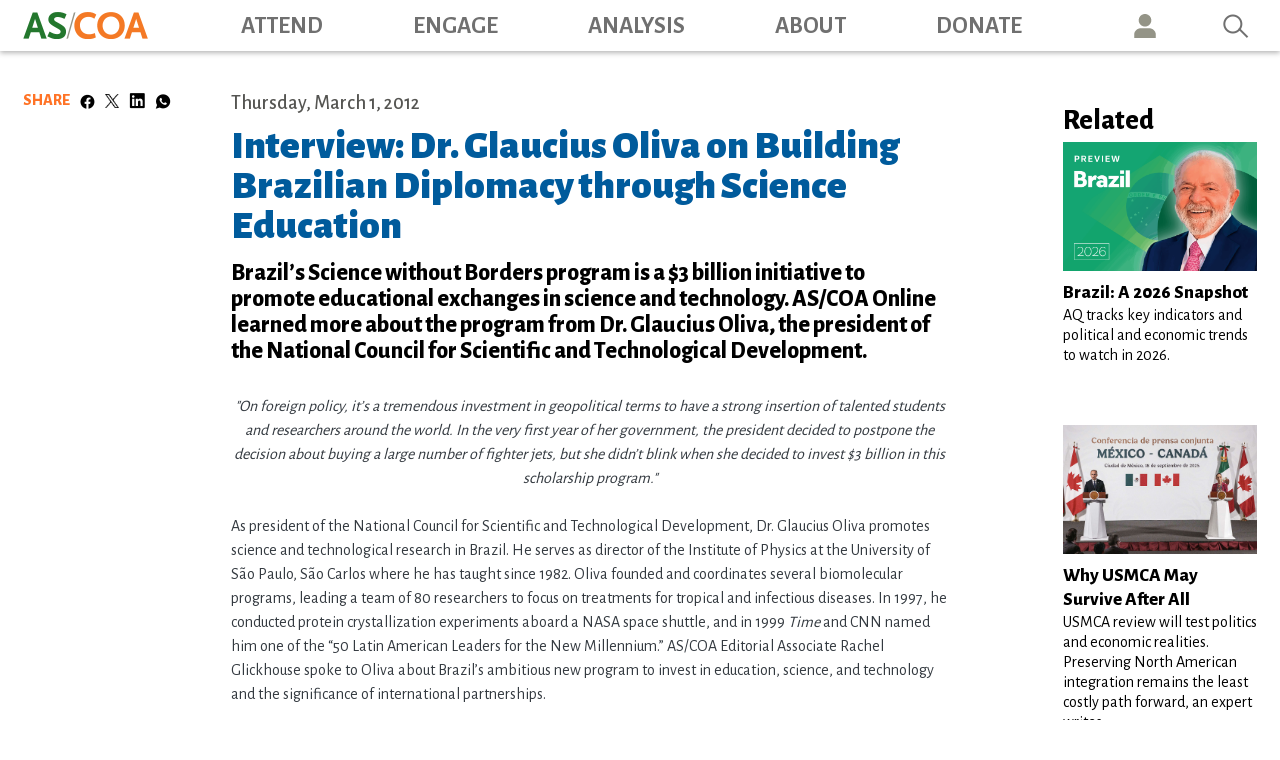

--- FILE ---
content_type: text/html; charset=UTF-8
request_url: https://www.as-coa.org/articles/interview-dr-glaucius-oliva-building-brazilian-diplomacy-through-science-education
body_size: 15329
content:
<!DOCTYPE html>
<html lang="en" dir="ltr" prefix="og: https://ogp.me/ns#">
  <head>
    <title>Interview: Dr. Glaucius Oliva on Building Brazilian Diplomacy through Science Education | AS/COA</title>
    <meta charset="utf-8" />
<meta name="description" content="Brazil’s Science without Borders program is a $3 billion initiative to promote educational exchanges in science and technology. AS/COA Online learned more about the program from Dr. Glaucius Oliva, the president of the National Council for Scientific and Technological Development." />
<link rel="canonical" href="https://www.as-coa.org/articles/interview-dr-glaucius-oliva-building-brazilian-diplomacy-through-science-education" />
<meta property="og:site_name" content="AS/COA" />
<meta property="og:type" content="article" />
<meta property="og:url" content="https://www.as-coa.org/articles/interview-dr-glaucius-oliva-building-brazilian-diplomacy-through-science-education" />
<meta property="og:title" content="Interview: Dr. Glaucius Oliva on Building Brazilian Diplomacy through Science Education" />
<meta property="og:description" content="Brazil’s Science without Borders program is a $3 billion initiative to promote educational exchanges in science and technology. AS/COA Online learned more about the program from Dr. Glaucius Oliva, the president of the National Council for Scientific and Technological Development." />
<meta property="og:image" content="https://www.as-coa.org/sites/default/files/styles/metatag_585x422/public/field/image/2012_03_glaucus_643_0.jpg.jpeg?itok=uGG6Vj_L" />
<meta name="twitter:card" content="summary_large_image" />
<meta name="twitter:title" content="Interview: Dr. Glaucius Oliva on Building Brazilian Diplomacy through Science Education" />
<meta name="twitter:description" content="Brazil’s Science without Borders program is a $3 billion initiative to promote educational exchanges in science and technology. AS/COA Online learned more about the program from Dr. Glaucius Oliva, the president of the National Council for Scientific and Technological Development." />
<meta name="twitter:image" content="https://www.as-coa.org/sites/default/files/styles/event_hero_836x576_/public/field/image/2012_03_glaucus_643_0.jpg?h=0b7fbe8e&amp;itok=D1MXQFSv" />
<meta name="Generator" content="Drupal 11 (https://www.drupal.org)" />
<meta name="MobileOptimized" content="width" />
<meta name="HandheldFriendly" content="true" />
<meta name="viewport" content="width=device-width, initial-scale=1, shrink-to-fit=no" />
<meta http-equiv="x-ua-compatible" content="ie=edge" />
<link rel="icon" href="/themes/custom/ascoa/favicon.ico" type="image/vnd.microsoft.icon" />

    <link rel="stylesheet" media="all" href="/sites/default/files/css/css_x2qi48H0lOqhpV-v1QLD_pWOrL7DnxDiM4hD-Vmcv54.css?delta=0&amp;language=en&amp;theme=ascoa&amp;include=eJxtjksOgzAMRC-U4iNFDhlC1CRGsSlw-9KPuqGb0cx7m2EdhSkVCVxuakfJLTl-Qf-BlHLz46om1QWYoXvsiyiin3I5p1JCQ-figoipdV584N6z0CTNeINKxT_Z65VWqHKC-pLTbFffJMJht_PnnWJfFy7DdzqducPmrPRrTg81VAqscI-MTemdQ5W4FjwBUA1k6g" />
<link rel="stylesheet" media="all" href="/sites/default/files/css/css_r-cru-ys3p6203QynOqh7lSPiFgVko5Yw8d9za8WzPc.css?delta=1&amp;language=en&amp;theme=ascoa&amp;include=eJxtjksOgzAMRC-U4iNFDhlC1CRGsSlw-9KPuqGb0cx7m2EdhSkVCVxuakfJLTl-Qf-BlHLz46om1QWYoXvsiyiin3I5p1JCQ-figoipdV584N6z0CTNeINKxT_Z65VWqHKC-pLTbFffJMJht_PnnWJfFy7DdzqducPmrPRrTg81VAqscI-MTemdQ5W4FjwBUA1k6g" />
<link rel="stylesheet" media="all" href="//use.fontawesome.com/releases/v5.13.0/css/all.css" />
<link rel="stylesheet" media="all" href="/sites/default/files/css/css_J5cB8_gCuLLOdDdwiWXRVVcwFw0GGZ8-kYbwzuDerJQ.css?delta=3&amp;language=en&amp;theme=ascoa&amp;include=eJxtjksOgzAMRC-U4iNFDhlC1CRGsSlw-9KPuqGb0cx7m2EdhSkVCVxuakfJLTl-Qf-BlHLz46om1QWYoXvsiyiin3I5p1JCQ-figoipdV584N6z0CTNeINKxT_Z65VWqHKC-pLTbFffJMJht_PnnWJfFy7DdzqducPmrPRrTg81VAqscI-MTemdQ5W4FjwBUA1k6g" />

    <script type="application/json" data-drupal-selector="drupal-settings-json">{"path":{"baseUrl":"\/","pathPrefix":"","currentPath":"node\/41854","currentPathIsAdmin":false,"isFront":false,"currentLanguage":"en"},"pluralDelimiter":"\u0003","suppressDeprecationErrors":true,"gtag":{"tagId":"","consentMode":false,"otherIds":[],"events":[],"additionalConfigInfo":[]},"ajaxPageState":{"libraries":"[base64]","theme":"ascoa","theme_token":null},"ajaxTrustedUrl":{"\/search":true},"gtm":{"tagId":null,"settings":{"data_layer":"dataLayer","include_classes":false,"allowlist_classes":"google\nnonGooglePixels\nnonGoogleScripts\nnonGoogleIframes","blocklist_classes":"customScripts\ncustomPixels","include_environment":false,"environment_id":"","environment_token":""},"tagIds":["GTM-MK4C5DF"]},"data":{"extlink":{"extTarget":true,"extTargetAppendNewWindowLabel":"(opens in a new window)","extTargetNoOverride":false,"extNofollow":false,"extTitleNoOverride":false,"extNoreferrer":false,"extFollowNoOverride":false,"extClass":"ext","extLabel":"(link is external)","extImgClass":false,"extSubdomains":true,"extExclude":"","extInclude":"","extCssExclude":".block-social-media-links","extCssInclude":"","extCssExplicit":"","extAlert":false,"extAlertText":"This link will take you to an external web site. We are not responsible for their content.","extHideIcons":false,"mailtoClass":"mailto","telClass":"","mailtoLabel":"(link sends email)","telLabel":"(link is a phone number)","extUseFontAwesome":false,"extIconPlacement":"append","extPreventOrphan":false,"extFaLinkClasses":"fa fa-external-link","extFaMailtoClasses":"fa fa-envelope-o","extAdditionalLinkClasses":"","extAdditionalMailtoClasses":"","extAdditionalTelClasses":"","extFaTelClasses":"fa fa-phone","whitelistedDomains":[],"extExcludeNoreferrer":""}},"sharethis":{"publisher":"dr-9bab810b-855d-72cc-f56a-91db581a4e07","version":"5x","doNotCopy":true,"hashAddressBar":false,"doNotHash":true,"shorten":"false"},"csp":{"nonce":"v2nJWxXrwL2fX7f50MfWUA"},"better_exposed_filters":{"datepicker":true,"datepicker_options":[]},"user":{"uid":0,"permissionsHash":"00e06c83fa7f770c4123d4d05043b85663f22aceec3beacc5d243f83c946b18f"}}</script>
<script src="/sites/default/files/js/js_SAZaqexFAWvlFesl1sjyjqmlPJCi0PKrAEfn_dARZas.js?scope=header&amp;delta=0&amp;language=en&amp;theme=ascoa&amp;include=eJyNjuEKwjAMhF-oro9U0jVmdVlTmgzr21twCIrC_hz3HUcuoLOAJ5YIfFF7cC7kIpphC9irKKZwzTxQfQLDmud1-H8VwoIN2GG3cWn1qe0VeDrQkQgxBgPyNOSbJ7hB_ww3pws0tCWrf7tf2euxMYStAMfdTMr54l2fdTBp0Q"></script>
<script src="/modules/contrib/google_tag/js/gtag.js?t9miva"></script>
<script src="/modules/contrib/google_tag/js/gtm.js?t9miva"></script>

  </head>
  <body class="layout-two-sidebars page-node-41854 path-node node--type-article">

    <a href="#main-content" class="visually-hidden focusable skip-link">
      Skip to main content
    </a>
    <noscript><iframe src="https://www.googletagmanager.com/ns.html?id=GTM-MK4C5DF"
                  height="0" width="0" style="display:none;visibility:hidden"></iframe></noscript>

      <div class="dialog-off-canvas-main-canvas" data-off-canvas-main-canvas>
    <div id="page-wrapper">
  <div id="page">
    <header id="header" class="header" role="banner" aria-label="Site header">
      
        <!-- Top -->
                  <div class="navbar-top" id="navbar-top">
            <div class="navbar-top-wrapper">
                <section class="region region-top-header">
    <div id="block-logobigger" class="block block-block-content block-block-contentbb428866-4f11-486d-8bdb-ccb38fa97755">
  
    
      <div class="content">
      
            <div class="clearfix text-formatted field field--name-body field--type-text-with-summary field--label-hidden field__item"><p><a href="/"><img alt="AS/COA" border="0" data-entity-type data-entity-uuid src="/themes/custom/ascoa/images/logo.svg"></a></p>
</div>
      
    </div>
  </div>
<nav role="navigation" aria-labelledby="block-ascoa-topmenu-menu" id="block-ascoa-topmenu" class="block block-menu navigation menu--top-menu">
            
  <h2 class="sr-only" id="block-ascoa-topmenu-menu">Top Menu</h2>
  

        
              <ul block="block-ascoa-topmenu" class="clearfix nav">
                    <li class="nav-item">
                <a href="" class="nav-link nav-link-">Member log in</a>
              </li>
                <li class="nav-item">
                <a href="/content/engage-council-americas" class="nav-link nav-link--content-engage-council-americas">Join Council of the Americas</a>
              </li>
                <li class="nav-item">
                <a href="/memberships/engage-americas-society" class="nav-link nav-link--memberships-engage-americas-society" data-drupal-link-system-path="node/104980">Join Americas Society</a>
              </li>
                <li class="nav-item">
                <a href="/donate-americas-society" class="nav-link nav-link--donate-americas-society" data-drupal-link-system-path="node/103727">Donate</a>
              </li>
        </ul>
  


  </nav>
<div id="block-socialmedialinksheader" class="block block-block-content block-block-content4385fffd-6b04-4085-95af-0c17f3891018">
  
    
      <div class="content">
      
            <div class="clearfix text-formatted field field--name-body field--type-text-with-summary field--label-hidden field__item"><ul>
<li><a href="https://x.com/ascoa" target="_blank"><img alt="Twitter" border="0" data-entity-type data-entity-uuid src="/themes/custom/ascoa/images/twitter-brands.svg"></a></li>
<li><a href="https://www.linkedin.com/company/ascoaonline/" target="_blank"><img alt="Linkedin" border="0" data-entity-type data-entity-uuid src="/themes/custom/ascoa/images/linkedin-brands.svg"></a></li>
<li><a href="https://www.instagram.com/ascoa" target="_blank"><img alt="Instagram" border="0" data-entity-type data-entity-uuid src="/themes/custom/ascoa/images/instagram-white.svg"></a></li>
<li><a href="https://www.youtube.com/user/ASCOAonline" target="_blank"><img alt="YouTube" border="0" data-entity-type data-entity-uuid src="/themes/custom/ascoa/images/youtube-brands.svg"></a></li>
<li><a href="https://www.facebook.com/ascoa" target="_blank"><img alt="Facebook" border="0" data-entity-type data-entity-uuid src="/themes/custom/ascoa/images/facebook-brands.svg"></a></li>
<li><a href="/content-type/podcasts" target="_blank"><img alt="Podcats" border="0" data-entity-type data-entity-uuid src="/themes/custom/ascoa/images/podcast.svg"></a></li>
</ul>
</div>
      
    </div>
  </div>

  </section>

              
            </div>
          </div>
        
        <!-- Main Menu -->
        <nav class="navbar navbar-expand-lg" id="navbar-main">
                    <div class="container navbar-main-wrapper">
                        <div id="block-logo" class="block block-block-content block-block-content3a6d9a57-bee6-469d-b914-165d4bc334be">
  
    
      <div class="content">
      
            <div class="clearfix text-formatted field field--name-body field--type-text-with-summary field--label-hidden field__item"><p><a href="/"><img alt="AS/COA" border="0" class="img-logo" data-entity-type data-entity-uuid src="/themes/custom/ascoa/images/logo.png"></a></p>
</div>
      
    </div>
  </div>
<div id="block-logomobile" class="block block-block-content block-block-content576fcd04-c863-4151-98bd-70e801e12f5b">
  
    
      <div class="content">
      
            <div class="clearfix text-formatted field field--name-body field--type-text-with-summary field--label-hidden field__item"><p><a href="/"><img alt="AS/COA" border="0" class="img-logo-mobile" data-entity-type data-entity-uuid src="/themes/custom/ascoa/images/logo-mobile.png"></a></p>
</div>
      
    </div>
  </div>
<div id="block-ascoa-usericonmobile" class="user-icon-mobile block block-block-content block-block-content08bf37f9-fca9-44ca-9685-54493b9f2042">
  
    
      <div class="content">
      
            <div class="clearfix text-formatted field field--name-body field--type-text-with-summary field--label-hidden field__item"><p><a href="/content/how-log-ascoa-portal">Icon</a></p>
</div>
      
    </div>
  </div>
<div id="block-ascoa-donatemobile" class="donate-btn-mobile block block-block-content block-block-content2fb03f28-c070-4df8-83dd-c81d43d5cd73">
  
    
      <div class="content">
      
            <div class="clearfix text-formatted field field--name-body field--type-text-with-summary field--label-hidden field__item"><p><a href="/donate-americas-society">DONATE</a></p>
</div>
      
    </div>
  </div>


            
              <button class="navbar-toggler second-button" type="button" data-toggle="collapse" data-target="#CollapsingNavbar" aria-controls="CollapsingNavbar" aria-expanded="false" aria-label="Toggle navigation">
                <div class="animated-icon2"><span></span><span></span><span></span><span></span></div>
              </button>

                <nav role="navigation" aria-labelledby="block-ascoa-main-menu-menu" id="block-ascoa-main-menu" class="block block-menu navigation menu--main">
            
  <h2 class="sr-only" id="block-ascoa-main-menu-menu">Main navigation</h2>
  

        
              <ul id="block-ascoa-main-menu" block="block-ascoa-main-menu" class="clearfix nav navbar-nav">
                    <li class="nav-item menu-item--expanded dropdown">
                          <a href="/attend" class="nav-link nav-link--attend" data-drupal-link-system-path="node/62382">Attend</a>
          <a href="#" class="dropdown-toggle" data-toggle="dropdown" aria-expanded="false" aria-haspopup="true">&nbsp;</a>
                        <ul class="dropdown-menu">
                    <li class="dropdown-item">
                          <a href="/attend" class="nav-link--attend" data-drupal-link-system-path="node/62382">Upcoming Events</a>
              </li>
                <li class="dropdown-item">
                          <a href="/past-events" class="nav-link--past-events" data-drupal-link-system-path="past-events">Past Events</a>
              </li>
                <li class="dropdown-item">
                          <a href="/live-broadcasts" class="nav-link--live-broadcasts" data-drupal-link-system-path="node/62420">Live Broadcasts</a>
              </li>
        </ul>
  
              </li>
                <li class="nav-item menu-item--expanded dropdown">
                          <a href="/engage" class="nav-link nav-link--engage" data-drupal-link-system-path="node/62383">Engage</a>
          <a href="#" class="dropdown-toggle" data-toggle="dropdown" aria-expanded="false" aria-haspopup="true">&nbsp;</a>
                        <ul class="dropdown-menu">
                    <li class="dropdown-item">
                          <a href="/memberships/engage-americas-society" class="nav-link--memberships-engage-americas-society" data-drupal-link-system-path="node/104980">AS Membership</a>
              </li>
                <li class="dropdown-item">
                          <a href="/content/coa-member-benefits" class="nav-link--content-coa-member-benefits">COA Membership</a>
              </li>
                <li class="dropdown-item">
                          <a href="/young-professionals-americas" class="nav-link--young-professionals-americas" data-drupal-link-system-path="node/49713">YPA  Membership</a>
              </li>
                <li class="dropdown-item">
                          <a href="/engage#signature-programs" class="nav-link--engagesignature-programs" data-drupal-link-system-path="node/62383">Signature Programs</a>
              </li>
                <li class="dropdown-item">
                          <a href="/music" class="nav-link--music" data-drupal-link-system-path="node/62425">Music</a>
              </li>
                <li class="dropdown-item">
                          <a href="/art" class="nav-link--art" data-drupal-link-system-path="node/62417">Art</a>
              </li>
                <li class="dropdown-item">
                          <a href="/engage#working-groups" class="nav-link--engageworking-groups" data-drupal-link-system-path="node/62383">Working Groups</a>
              </li>
        </ul>
  
              </li>
                <li class="nav-item menu-item--expanded dropdown">
                          <a href="/news-analysis" class="nav-link nav-link--news-analysis" data-drupal-link-system-path="node/62384">Analysis</a>
          <a href="#" class="dropdown-toggle" data-toggle="dropdown" aria-expanded="false" aria-haspopup="true">&nbsp;</a>
                        <ul class="dropdown-menu">
                    <li class="dropdown-item">
                          <a href="/by-tags?tags=109%2B107%2B130%2B150%2B231%2B120%2B257%2B127%2B135&amp;title=News%20%26%20Analysis" class="nav-link--by-tagstags1092b1072b1302b1502b2312b1202b2572b1272b135titlenews202620analysis" data-drupal-link-query="{&quot;tags&quot;:&quot;109+107+130+150+231+120+257+127+135&quot;,&quot;title&quot;:&quot;News \u0026 Analysis&quot;}" data-drupal-link-system-path="by-tags">News &amp; Analysis</a>
              </li>
                <li class="dropdown-item">
                          <a href="/by-tags?tags=119%2B104%2B105%2B324%2B230%2B116%2B110&amp;title=AS/COA%20in%20the%20News" class="nav-link--by-tagstags1192b1042b1052b3242b2302b1162b110titleas-coa20in20the20news" data-drupal-link-query="{&quot;tags&quot;:&quot;119+104+105+324+230+116+110&quot;,&quot;title&quot;:&quot;AS\/COA in the News&quot;}" data-drupal-link-system-path="by-tags">AS/COA in the News</a>
              </li>
                <li class="dropdown-item">
                          <a href="/content-type/podcasts" class="nav-link--content-type-podcasts" data-drupal-link-system-path="taxonomy/term/143">Podcasts</a>
              </li>
                <li class="dropdown-item">
                          <a href="/videos" class="nav-link--videos" data-drupal-link-system-path="videos">Videos</a>
              </li>
                <li class="dropdown-item">
                          <a href="/content-type/americas-quarterly" class="nav-link--content-type-americas-quarterly" data-drupal-link-system-path="taxonomy/term/124">Americas Quarterly</a>
              </li>
        </ul>
  
              </li>
                <li class="nav-item menu-item--expanded dropdown">
                          <a href="/about/about-ascoa" class="nav-link nav-link--about-about-ascoa" data-drupal-link-system-path="node/201">About</a>
          <a href="#" class="dropdown-toggle" data-toggle="dropdown" aria-expanded="false" aria-haspopup="true">&nbsp;</a>
                        <ul class="dropdown-menu">
                    <li class="dropdown-item">
                          <a href="/about/experts-leadership" class="nav-link--about-experts-leadership" data-drupal-link-system-path="node/8220">Experts &amp; Leadership</a>
              </li>
                <li class="dropdown-item">
                          <a href="/about/careers" class="nav-link--about-careers" data-drupal-link-system-path="node/35258">Careers</a>
              </li>
                <li class="dropdown-item">
                          <a href="/about/board-directors" class="nav-link--about-board-directors" data-drupal-link-system-path="node/47929">AS Board of Directors</a>
              </li>
                <li class="dropdown-item">
                          <a href="/about/coa-board-directors" class="nav-link--about-coa-board-directors" data-drupal-link-system-path="node/47923">COA Board of Directors</a>
              </li>
                <li class="dropdown-item">
                          <a href="/about/coa-corporate-members" class="nav-link--about-coa-corporate-members" data-drupal-link-system-path="node/47928">COA Corporate Members</a>
              </li>
                <li class="dropdown-item">
                          <a href="/about/chairmans-international-advisory-council" class="nav-link--about-chairmans-international-advisory-council" data-drupal-link-system-path="node/35244">Chairman&#039;s International Advisory Council</a>
              </li>
                <li class="dropdown-item">
                          <a href="/about-americas-society" class="nav-link--about-americas-society">About Americas Society</a>
              </li>
                <li class="dropdown-item">
                          <a href="/about/680-park-ave" class="nav-link--about-680-park-ave" data-drupal-link-system-path="node/35245">680 Park Ave</a>
              </li>
                <li class="dropdown-item">
                          <a href="/about/locations" class="nav-link--about-locations" data-drupal-link-system-path="node/47518">Locations</a>
              </li>
        </ul>
  
              </li>
                <li class="nav-item">
                          <a href="/donate-americas-society" class="nav-link nav-link--donate-americas-society" data-drupal-link-system-path="node/103727">Donate</a>
              </li>
                <li class="nav-item">
                          <a href="/content/how-log-ascoa-portal" class="user-icon nav-link nav-link--content-how-log-ascoa-portal">User</a>
              </li>
                <li class="nav-item">
                          <a href="/search" class="nav-link nav-link--search" data-drupal-link-system-path="search">Search</a>
              </li>
        </ul>
  


  </nav>
<nav role="navigation" aria-labelledby="block-topmenu-menu" id="block-topmenu" class="block block-menu navigation menu--top-menu">
            
  <h2 class="sr-only" id="block-topmenu-menu">Top Menu</h2>
  

        
              <ul class="clearfix nav">
                    <li class="nav-item">
                <a href="" class="nav-link nav-link-">Member log in</a>
              </li>
                <li class="nav-item">
                <a href="/content/engage-council-americas" class="nav-link nav-link--content-engage-council-americas">Join Council of the Americas</a>
              </li>
                <li class="nav-item">
                <a href="/memberships/engage-americas-society" class="nav-link nav-link--memberships-engage-americas-society" data-drupal-link-system-path="node/104980">Join Americas Society</a>
              </li>
                <li class="nav-item">
                <a href="/donate-americas-society" class="nav-link nav-link--donate-americas-society" data-drupal-link-system-path="node/103727">Donate</a>
              </li>
        </ul>
  


  </nav>
<div class="views-exposed-form bef-exposed-form d-none block block-views block-views-exposed-filter-blocksearch-page-1" data-drupal-selector="views-exposed-form-search-page-1" id="block-exposedformsearchpage-1">
  
    
      <div class="content">
      
<form action="/search" method="get" id="views-exposed-form-search-page-1" accept-charset="UTF-8">
  <div class="form-row">
  



  <fieldset class="js-form-item js-form-type-textfield form-type-textfield js-form-item-search form-item-search form-group">
          
                    <input data-drupal-selector="edit-search" type="text" id="edit-search" name="search" value="" size="30" maxlength="128" class="form-control" />

                      </fieldset>




  <fieldset class="js-form-item js-form-type-date form-type-date js-form-item-aggregated-pub-date-from form-item-aggregated-pub-date-from form-group">
          
                    <input placeholder="from" class="bef-datepicker form-date form-control" autocomplete="off" data-drupal-selector="edit-aggregated-pub-date-from" type="date" id="edit-aggregated-pub-date-from" name="aggregated_pub_date_from" value="" size="30" />

                      </fieldset>




  <fieldset class="js-form-item js-form-type-date form-type-date js-form-item-aggregated-pub-date-to form-item-aggregated-pub-date-to form-group">
          
                    <input placeholder="to" class="bef-datepicker form-date form-control" autocomplete="off" data-drupal-selector="edit-aggregated-pub-date-to" type="date" id="edit-aggregated-pub-date-to" name="aggregated_pub_date_to" value="" size="30" />

                      </fieldset>
<div data-drupal-selector="edit-actions" class="form-actions js-form-wrapper form-group" id="edit-actions"><button data-drupal-selector="edit-submit-search" type="submit" id="edit-submit-search" value="Search" class="button js-form-submit form-submit btn btn-primary">Search</button>
</div>

</div>

</form>

    </div>
  </div>
<div id="block-socialmedialinksheader-2" class="block block-block-content block-block-content4385fffd-6b04-4085-95af-0c17f3891018">
  
    
      <div class="content">
      
            <div class="clearfix text-formatted field field--name-body field--type-text-with-summary field--label-hidden field__item"><ul>
<li><a href="https://x.com/ascoa" target="_blank"><img alt="Twitter" border="0" data-entity-type data-entity-uuid src="/themes/custom/ascoa/images/twitter-brands.svg"></a></li>
<li><a href="https://www.linkedin.com/company/ascoaonline/" target="_blank"><img alt="Linkedin" border="0" data-entity-type data-entity-uuid src="/themes/custom/ascoa/images/linkedin-brands.svg"></a></li>
<li><a href="https://www.instagram.com/ascoa" target="_blank"><img alt="Instagram" border="0" data-entity-type data-entity-uuid src="/themes/custom/ascoa/images/instagram-white.svg"></a></li>
<li><a href="https://www.youtube.com/user/ASCOAonline" target="_blank"><img alt="YouTube" border="0" data-entity-type data-entity-uuid src="/themes/custom/ascoa/images/youtube-brands.svg"></a></li>
<li><a href="https://www.facebook.com/ascoa" target="_blank"><img alt="Facebook" border="0" data-entity-type data-entity-uuid src="/themes/custom/ascoa/images/facebook-brands.svg"></a></li>
<li><a href="/content-type/podcasts" target="_blank"><img alt="Podcats" border="0" data-entity-type data-entity-uuid src="/themes/custom/ascoa/images/podcast.svg"></a></li>
</ul>
</div>
      
    </div>
  </div>



                                </div>
                  </nav>

        <div class="collapse navbar-collapse" id="CollapsingNavbar">
            <nav role="navigation" aria-labelledby="block-ascoa-main-menu-menu" id="block-ascoa-main-menu" class="block block-menu navigation menu--main">
            
  <h2 class="sr-only" id="block-ascoa-main-menu-menu">Main navigation</h2>
  

        
              <ul id="block-ascoa-main-menu" block="block-ascoa-main-menu" class="clearfix nav navbar-nav">
                    <li class="nav-item menu-item--expanded dropdown">
                          <a href="/attend" class="nav-link nav-link--attend" data-drupal-link-system-path="node/62382">Attend</a>
          <a href="#" class="dropdown-toggle" data-toggle="dropdown" aria-expanded="false" aria-haspopup="true">&nbsp;</a>
                        <ul class="dropdown-menu">
                    <li class="dropdown-item">
                          <a href="/attend" class="nav-link--attend" data-drupal-link-system-path="node/62382">Upcoming Events</a>
              </li>
                <li class="dropdown-item">
                          <a href="/past-events" class="nav-link--past-events" data-drupal-link-system-path="past-events">Past Events</a>
              </li>
                <li class="dropdown-item">
                          <a href="/live-broadcasts" class="nav-link--live-broadcasts" data-drupal-link-system-path="node/62420">Live Broadcasts</a>
              </li>
        </ul>
  
              </li>
                <li class="nav-item menu-item--expanded dropdown">
                          <a href="/engage" class="nav-link nav-link--engage" data-drupal-link-system-path="node/62383">Engage</a>
          <a href="#" class="dropdown-toggle" data-toggle="dropdown" aria-expanded="false" aria-haspopup="true">&nbsp;</a>
                        <ul class="dropdown-menu">
                    <li class="dropdown-item">
                          <a href="/memberships/engage-americas-society" class="nav-link--memberships-engage-americas-society" data-drupal-link-system-path="node/104980">AS Membership</a>
              </li>
                <li class="dropdown-item">
                          <a href="/content/coa-member-benefits" class="nav-link--content-coa-member-benefits">COA Membership</a>
              </li>
                <li class="dropdown-item">
                          <a href="/young-professionals-americas" class="nav-link--young-professionals-americas" data-drupal-link-system-path="node/49713">YPA  Membership</a>
              </li>
                <li class="dropdown-item">
                          <a href="/engage#signature-programs" class="nav-link--engagesignature-programs" data-drupal-link-system-path="node/62383">Signature Programs</a>
              </li>
                <li class="dropdown-item">
                          <a href="/music" class="nav-link--music" data-drupal-link-system-path="node/62425">Music</a>
              </li>
                <li class="dropdown-item">
                          <a href="/art" class="nav-link--art" data-drupal-link-system-path="node/62417">Art</a>
              </li>
                <li class="dropdown-item">
                          <a href="/engage#working-groups" class="nav-link--engageworking-groups" data-drupal-link-system-path="node/62383">Working Groups</a>
              </li>
        </ul>
  
              </li>
                <li class="nav-item menu-item--expanded dropdown">
                          <a href="/news-analysis" class="nav-link nav-link--news-analysis" data-drupal-link-system-path="node/62384">Analysis</a>
          <a href="#" class="dropdown-toggle" data-toggle="dropdown" aria-expanded="false" aria-haspopup="true">&nbsp;</a>
                        <ul class="dropdown-menu">
                    <li class="dropdown-item">
                          <a href="/by-tags?tags=109%2B107%2B130%2B150%2B231%2B120%2B257%2B127%2B135&amp;title=News%20%26%20Analysis" class="nav-link--by-tagstags1092b1072b1302b1502b2312b1202b2572b1272b135titlenews202620analysis" data-drupal-link-query="{&quot;tags&quot;:&quot;109+107+130+150+231+120+257+127+135&quot;,&quot;title&quot;:&quot;News \u0026 Analysis&quot;}" data-drupal-link-system-path="by-tags">News &amp; Analysis</a>
              </li>
                <li class="dropdown-item">
                          <a href="/by-tags?tags=119%2B104%2B105%2B324%2B230%2B116%2B110&amp;title=AS/COA%20in%20the%20News" class="nav-link--by-tagstags1192b1042b1052b3242b2302b1162b110titleas-coa20in20the20news" data-drupal-link-query="{&quot;tags&quot;:&quot;119+104+105+324+230+116+110&quot;,&quot;title&quot;:&quot;AS\/COA in the News&quot;}" data-drupal-link-system-path="by-tags">AS/COA in the News</a>
              </li>
                <li class="dropdown-item">
                          <a href="/content-type/podcasts" class="nav-link--content-type-podcasts" data-drupal-link-system-path="taxonomy/term/143">Podcasts</a>
              </li>
                <li class="dropdown-item">
                          <a href="/videos" class="nav-link--videos" data-drupal-link-system-path="videos">Videos</a>
              </li>
                <li class="dropdown-item">
                          <a href="/content-type/americas-quarterly" class="nav-link--content-type-americas-quarterly" data-drupal-link-system-path="taxonomy/term/124">Americas Quarterly</a>
              </li>
        </ul>
  
              </li>
                <li class="nav-item menu-item--expanded dropdown">
                          <a href="/about/about-ascoa" class="nav-link nav-link--about-about-ascoa" data-drupal-link-system-path="node/201">About</a>
          <a href="#" class="dropdown-toggle" data-toggle="dropdown" aria-expanded="false" aria-haspopup="true">&nbsp;</a>
                        <ul class="dropdown-menu">
                    <li class="dropdown-item">
                          <a href="/about/experts-leadership" class="nav-link--about-experts-leadership" data-drupal-link-system-path="node/8220">Experts &amp; Leadership</a>
              </li>
                <li class="dropdown-item">
                          <a href="/about/careers" class="nav-link--about-careers" data-drupal-link-system-path="node/35258">Careers</a>
              </li>
                <li class="dropdown-item">
                          <a href="/about/board-directors" class="nav-link--about-board-directors" data-drupal-link-system-path="node/47929">AS Board of Directors</a>
              </li>
                <li class="dropdown-item">
                          <a href="/about/coa-board-directors" class="nav-link--about-coa-board-directors" data-drupal-link-system-path="node/47923">COA Board of Directors</a>
              </li>
                <li class="dropdown-item">
                          <a href="/about/coa-corporate-members" class="nav-link--about-coa-corporate-members" data-drupal-link-system-path="node/47928">COA Corporate Members</a>
              </li>
                <li class="dropdown-item">
                          <a href="/about/chairmans-international-advisory-council" class="nav-link--about-chairmans-international-advisory-council" data-drupal-link-system-path="node/35244">Chairman&#039;s International Advisory Council</a>
              </li>
                <li class="dropdown-item">
                          <a href="/about-americas-society" class="nav-link--about-americas-society">About Americas Society</a>
              </li>
                <li class="dropdown-item">
                          <a href="/about/680-park-ave" class="nav-link--about-680-park-ave" data-drupal-link-system-path="node/35245">680 Park Ave</a>
              </li>
                <li class="dropdown-item">
                          <a href="/about/locations" class="nav-link--about-locations" data-drupal-link-system-path="node/47518">Locations</a>
              </li>
        </ul>
  
              </li>
                <li class="nav-item">
                          <a href="/donate-americas-society" class="nav-link nav-link--donate-americas-society" data-drupal-link-system-path="node/103727">Donate</a>
              </li>
                <li class="nav-item">
                          <a href="/content/how-log-ascoa-portal" class="user-icon nav-link nav-link--content-how-log-ascoa-portal">User</a>
              </li>
                <li class="nav-item">
                          <a href="/search" class="nav-link nav-link--search" data-drupal-link-system-path="search">Search</a>
              </li>
        </ul>
  


  </nav>
<nav role="navigation" aria-labelledby="block-topmenu-menu" id="block-topmenu" class="block block-menu navigation menu--top-menu">
            
  <h2 class="sr-only" id="block-topmenu-menu">Top Menu</h2>
  

        
              <ul class="clearfix nav">
                    <li class="nav-item">
                <a href="" class="nav-link nav-link-">Member log in</a>
              </li>
                <li class="nav-item">
                <a href="/content/engage-council-americas" class="nav-link nav-link--content-engage-council-americas">Join Council of the Americas</a>
              </li>
                <li class="nav-item">
                <a href="/memberships/engage-americas-society" class="nav-link nav-link--memberships-engage-americas-society" data-drupal-link-system-path="node/104980">Join Americas Society</a>
              </li>
                <li class="nav-item">
                <a href="/donate-americas-society" class="nav-link nav-link--donate-americas-society" data-drupal-link-system-path="node/103727">Donate</a>
              </li>
        </ul>
  


  </nav>
<div class="views-exposed-form bef-exposed-form d-none block block-views block-views-exposed-filter-blocksearch-page-1" data-drupal-selector="views-exposed-form-search-page-1" id="block-exposedformsearchpage-1">
  
    
      <div class="content">
      
<form action="/search" method="get" id="views-exposed-form-search-page-1" accept-charset="UTF-8">
  <div class="form-row">
  



  <fieldset class="js-form-item js-form-type-textfield form-type-textfield js-form-item-search form-item-search form-group">
          
                    <input data-drupal-selector="edit-search" type="text" id="edit-search" name="search" value="" size="30" maxlength="128" class="form-control" />

                      </fieldset>




  <fieldset class="js-form-item js-form-type-date form-type-date js-form-item-aggregated-pub-date-from form-item-aggregated-pub-date-from form-group">
          
                    <input placeholder="from" class="bef-datepicker form-date form-control" autocomplete="off" data-drupal-selector="edit-aggregated-pub-date-from" type="date" id="edit-aggregated-pub-date-from" name="aggregated_pub_date_from" value="" size="30" />

                      </fieldset>




  <fieldset class="js-form-item js-form-type-date form-type-date js-form-item-aggregated-pub-date-to form-item-aggregated-pub-date-to form-group">
          
                    <input placeholder="to" class="bef-datepicker form-date form-control" autocomplete="off" data-drupal-selector="edit-aggregated-pub-date-to" type="date" id="edit-aggregated-pub-date-to" name="aggregated_pub_date_to" value="" size="30" />

                      </fieldset>
<div data-drupal-selector="edit-actions" class="form-actions js-form-wrapper form-group" id="edit-actions"><button data-drupal-selector="edit-submit-search" type="submit" id="edit-submit-search" value="Search" class="button js-form-submit form-submit btn btn-primary">Search</button>
</div>

</div>

</form>

    </div>
  </div>
<div id="block-socialmedialinksheader-2" class="block block-block-content block-block-content4385fffd-6b04-4085-95af-0c17f3891018">
  
    
      <div class="content">
      
            <div class="clearfix text-formatted field field--name-body field--type-text-with-summary field--label-hidden field__item"><ul>
<li><a href="https://x.com/ascoa" target="_blank"><img alt="Twitter" border="0" data-entity-type data-entity-uuid src="/themes/custom/ascoa/images/twitter-brands.svg"></a></li>
<li><a href="https://www.linkedin.com/company/ascoaonline/" target="_blank"><img alt="Linkedin" border="0" data-entity-type data-entity-uuid src="/themes/custom/ascoa/images/linkedin-brands.svg"></a></li>
<li><a href="https://www.instagram.com/ascoa" target="_blank"><img alt="Instagram" border="0" data-entity-type data-entity-uuid src="/themes/custom/ascoa/images/instagram-white.svg"></a></li>
<li><a href="https://www.youtube.com/user/ASCOAonline" target="_blank"><img alt="YouTube" border="0" data-entity-type data-entity-uuid src="/themes/custom/ascoa/images/youtube-brands.svg"></a></li>
<li><a href="https://www.facebook.com/ascoa" target="_blank"><img alt="Facebook" border="0" data-entity-type data-entity-uuid src="/themes/custom/ascoa/images/facebook-brands.svg"></a></li>
<li><a href="/content-type/podcasts" target="_blank"><img alt="Podcats" border="0" data-entity-type data-entity-uuid src="/themes/custom/ascoa/images/podcast.svg"></a></li>
</ul>
</div>
      
    </div>
  </div>


        </div>

          </header>

          <div class="layout-post-header">
                  
              </div>
    
    <div id="main-wrapper" class="layout-main-wrapper">
                <section class="region region-pre-content">
    
  </section>

                    <div id="main" class="d-main-default-page">
          <div class="container d-main-default-page-wrapper">
                          <div class="d-sidebar-first">
                  <div id="block-sharethis" class="block block-sharethis block-sharethis-block">
  
      <h2>Share</h2>
    
      <div class="content">
      <div class="sharethis-wrapper">
      <span st_url="https://www.as-coa.org/articles/interview-dr-glaucius-oliva-building-brazilian-diplomacy-through-science-education" st_title="Interview: Dr. Glaucius Oliva on Building Brazilian Diplomacy through Science Education" class="st_facebook_custom" displayText="facebook"></span>

      <span st_url="https://www.as-coa.org/articles/interview-dr-glaucius-oliva-building-brazilian-diplomacy-through-science-education" st_title="Interview: Dr. Glaucius Oliva on Building Brazilian Diplomacy through Science Education" class="st_twitter_custom" displayText="twitter"></span>

      <span st_url="https://www.as-coa.org/articles/interview-dr-glaucius-oliva-building-brazilian-diplomacy-through-science-education" st_title="Interview: Dr. Glaucius Oliva on Building Brazilian Diplomacy through Science Education" class="st_linkedin_custom" displayText="linkedin"></span>

      <span st_url="https://www.as-coa.org/articles/interview-dr-glaucius-oliva-building-brazilian-diplomacy-through-science-education" st_title="Interview: Dr. Glaucius Oliva on Building Brazilian Diplomacy through Science Education" class="st_whatsapp_custom" displayText="whatsapp"></span>

  </div>

    </div>
  </div>
<div id="block-articlesidebarmenu" class="block block-ascoa-global block-article-sidebar-menu">
  
    
      <div class="content">
      
    </div>
  </div>


              </div>
                          <div class="d-main-content">
                  <div data-drupal-messages-fallback class="hidden"></div>
<div id="block-ascoa-ascoa-system-main" class="block block-system block-system-main-block">
  
    
      <div class="content">
      

<article class="node node--type-article node--view-mode-full clearfix">
  <div class="node__content clearfix">
    <div class="d-article-date">
            <div class="field field--name-field-publication-date field--type-datetime field--label-hidden field__item"><time datetime="2012-03-01T12:00:00Z" class="datetime">Thursday, March 1, 2012</time>
</div>
      </div>
          <h1>
            <div class="clearfix text-formatted field field--name-field-formatted-title field--type-text-long field--label-hidden field__item"><p>Interview: Dr. Glaucius Oliva on Building Brazilian Diplomacy through Science Education</p>
</div>
      </h1>
            <div class="d-article-short">
            <div class="clearfix text-formatted field field--name-field-short-description field--type-text-long field--label-hidden field__item"><p>Brazil’s Science without Borders program is a $3 billion initiative to promote educational exchanges in science and technology. AS/COA Online learned more about the program from Dr. Glaucius Oliva, the president of the National Council for Scientific and Technological Development.</p>
</div>
      </div>
    <div class="d-article-long">
            <div class="clearfix text-formatted field field--name-body field--type-text-with-summary field--label-hidden field__item"><div style="text-align: center;"><i>"On foreign policy, it’s a tremendous investment in geopolitical terms to have a strong insertion of talented students and researchers around the world. In the very first year of her government, the president decided to postpone the decision about buying a large number of fighter jets, but she didn’t blink when she decided to invest $3 billion in this scholarship program."</i></div>
<div>&nbsp;</div>
<div>As president of the National Council for Scientific and Technological Development, Dr. Glaucius Oliva promotes science and technological research in Brazil. He serves as director of the Institute of Physics at the University of São Paulo, São Carlos where he has taught since 1982. Oliva founded and coordinates several biomolecular programs, leading a team of 80 researchers to focus on treatments for tropical and infectious diseases. In 1997, he conducted protein crystallization experiments aboard a NASA space shuttle, and in 1999 <i>Time</i> and CNN named him one of the “50 Latin American Leaders for the New Millennium.” AS/COA Editorial Associate Rachel Glickhouse spoke to Oliva about Brazil’s ambitious new program to invest in education, science, and technology and the significance of international partnerships.</div>
<div>&nbsp;</div>
<div><b>AS/COA Online: What are the goals of the Science without Borders program, and how is it going so far?</b></div>
<div>&nbsp;</div>
<div><b>Dr. Glaucius Oliva</b>: Science without Borders is a Brazilian government program that aims to provide up to 100,000 fellowships for students and researchers to have the opportunity to study or do research at top universities around the world. This program aims to increase the mobility of students and scientists, trying to build skills that are necessary to fully insert the Brazilian economy into the world knowledge-economy. This program tries to get the best talents that we have in Brazil and offer them the opportunity to study in our partner countries. We have a very strong university and research system in Brazil, but we need to have more interaction and more cooperation with equivalent institutions abroad.</div>
<div>&nbsp;</div>
<div>The program was launched last July by President Dilma Rousseff. At the time, she announced that the Brazilian government would provide 75,000 fellowships. She challenged the private sector in Brazil to provide another 25,000. And within three or four months, we’ve managed to put together these extra 25,000 fellowships coming from large companies in Brazil, like Petrobras, banks, and industry.</div>
<div>&nbsp;</div>
<div>So far the program has been really successful. We did a pilot program with the United States, which started in August. We made a limited call for students and we had 7,500 applicants. The initial plan was to provide 1,500 fellowships. There are already hundreds of students that came to American universities. In December, we did an official launch, with the opportunity to go to France, Germany, Italy, the UK, and the United States. Altogether, this accounts for 12,000 spots, and in less than a month we had 36,000 applicants. This is just for undergraduate students to study for a year at a top university. We also have fellowships for PhD students, for graduate students, and postdocs. We already have about 2,000 students who were selected for the graduate program.</div>
<div>&nbsp;</div>
<div>Now we’re doing a roadshow here in the U.S. with a team of leaders, presidents, and provosts of Brazilians universities, visiting American universities. It’s amazing how much interest this program has raised among our partners here.</div>
<div>&nbsp;</div>
<div><b>AS/COA Online: What are the goals of this visit with Brazilian university leaders?</b></div>
<div>&nbsp;</div>
<div><b>Oliva</b>: This program, although it’s focused on the students and researchers, is not just a program about training. It’s a program about creating and fostering cooperation between our research institutes and universities in Brazil with the equivalent partners here in the United States. It’s important to create these bonds. So we brought representatives from our best universities. It’s a team of 24 representatives who were divided in three groups of eight people. One group went to the East Coast, another went to the Midwest, and another to the West Coast.</div>
<div>&nbsp;</div>
<div>It’s a very busy schedule, visiting two or three institutions every day, meeting with the leadership of these institutions. It’s amazing. At every university that we visited, they are creating many opportunities for Brazilian students to come; they’re very much willing to receive students. Those that have received Brazilian students are very happy with them. We are doing a really good job of selecting really top quality, talented students.</div>
<div>&nbsp;</div>
<div>The idea behind the program is to invest in people. If we want to create economic links, this is the best way. Each one of these students that spends a year here creates a network of relationships. When they go back to Brazil to work in industry or academics, whenever they need anything for their company or institution in Brazil, they will always come to the place where they were trained. These bonds in education will also be reflected in more economic and cultural links between our countries.</div>
<div>&nbsp;</div>
<div><b>AS/COA Online: President Obama launched the 100,000 Strong Initiative in Latin America, which is a very similar initiative that aims to send 100,000 American students to study abroad in Latin America, including Brazil. Why is it important for Brazil to receive students as well?</b></div>
<div>&nbsp;</div>
<div><b>Oliva</b>: Science without Borders is a very true statement: discoveries and the frontier of knowledge is obviously an international initiative. It’s so important for the Brazilian students to receive students from abroad, to create and strengthen these bonds in economy and culture, and, of course, reflect the quality of the science that is being produced in our countries.</div>
<div>&nbsp;</div>
<div>There are questions that cannot be tackled by individual countries alone. For example, climate change affects the whole planet. There are things that we are studying in the Amazon forest that affect climate in regions in the Northern Hemisphere. In the same way, if you analyze gas emissions here, that may affect climate in other places in the world. It’s important to have projects that we can tackle together.</div>
<div>&nbsp;</div>
<div>Indeed, this program by President Rousseff was inspired by the visit that President Barack Obama made to Brazil last March, when he effectively challenged the Brazilian president to match these initiatives. He mentioned the number of Chinese students that study in the United States and said that we should match these numbers.</div>
<div>&nbsp;</div>
<div>Earlier this year, we counted about 8,000 Brazilian students studying here in the United States. We hope to raise this number to 50,000. We would also like to receive more American students in our universities. This delegation is doing exactly that—explaining the facilities and the strengths that we have in Brazil. We are currently leaders, for example, in deep-sea drilling for oil and gas and renewable energies. Our fleet of cars in Brazil predominantly runs on ethanol. We have a very strong tropical agricultural research in Brazil. These are things that can be shared between our countries and strengthen our economic links.</div>
<div><b>&nbsp;</b></div>
<div><b>AS/COA Online: President Rousseff will visit the U.S. in April, and she reportedly wants to visit MIT and Harvard during her trip. How has the Science without Borders program changed Brazil’s foreign policy agenda?</b></div>
<div>&nbsp;</div>
<div><b>Oliva</b>: I think the insertion of innovation, science, and technology is a landmark of President Rousseff’s government as a central theme for the next decade of the Brazilian economy.</div>
<div>&nbsp;</div>
<div>Our economy is doing very well, a result of careful handling of the markets and how the economy was structured. It’s also because we are exporters of large amounts of food. The mining industry in Brazil is also really booming. But it’s important for the country not to just rely on commodities. It has to promote the full industrialization of the country, and that was President Rousseff’s idea.</div>
<div>&nbsp;</div>
<div>On foreign policy, it’s a tremendous investment in geopolitical terms to have a strong insertion of talented students and researchers around the world. In the very first year of her government, the president decided to postpone the decision about buying a large number of fighter jets, but she didn’t blink when she decided to invest $3 billion in this scholarship program.</div>
<div>&nbsp;</div>
<div>So this is a sign that a very good way of working for peace is to expose the leadership of your country to the world, have the leadership from other countries come to your country, and create bonds.</div>
<div>&nbsp;</div>
<div><b>AS/COA Online: Why is the particular relationship between the United States and Brazil so important when it comes to technology and innovation?</b></div>
<div>&nbsp;</div>
<div><b>Oliva</b>: The world has changed a lot in the past 10 to 15 years. New players came into place such as China, India, Korea, and Singapore. They’re creating a new scenario where technology is an asset that a country must have.</div>
<div>&nbsp;</div>
<div>But our countries have so much more common in terms of culture, in terms of demography, in terms of origins. So it makes a lot more sense and we’d benefit much more if we could look to each other and create more opportunities for this interchange between our countries, instead of just looking to big markets like China and India. I think in terms of technology we have a lot to build up together, and this is one of the major objectives of the Science without Borders program.</div>
<div>&nbsp;</div>
<div><b>AS/COA Online: Some companies in Brazil are having trouble finding highly skilled workers. With that in mind, how does the private sector come into play when it comes to this type of initiative?</b></div>
<div>&nbsp;</div>
<div><b>Oliva</b>: That was one of main reasons why the private sector responded so quickly and positively to President Dilma’s challenge for the fellowships in this Science without Borders program. All of the companies are aware that they need personnel—not just from them, but also to create the basis of the economy.</div>
<div>&nbsp;</div>
<div>For example, the Federation of the Brazilian Banks is giving 6,500 fellowships. This is not just for people that will go back and work for banks; they know that the Brazilian economy will benefit from having good leadership and trained people that will provide the growth of industry and the economy in general. These people, of course, benefit the banking system. So it’s an investment in the future. Also, Petrobras has provided 5,000 fellowships. It sees it as an investment in the whole development of the country: creating markets, new industries, new technologies.</div>
<div>&nbsp;</div>
<div>We also have fellowships to attract young talents, like recent postdocs who want to go to Brazil and work there. We have three-year fellowships, which are very attractive, not just for the value of the fellowship but also the research money that is offered. We also have fellowships to attract established scientists that may not want to move to Brazil, but we offer them a fellowship to go for two months every year for three years. When they go to work in a research lab in Brazil, they can have an extra postdoc to work for them.</div>
<div>&nbsp;</div>
<div>We’re also offering fellowships for people in industry. This is a new idea where a company can apply for fellowships for their employees. They can send scientists and engineers, for example, who want to work for a partner company, a service provider, or an R&amp;D center in Brazil. We’ll provide an extra fellowship, and the person keeps his salary.</div>
<div>&nbsp;</div>
<div>Companies see the Science without Borders program as a real opportunity, since they get access to young talent. In many cases, they are offering places for students to come back and work as trainees when they graduate. They will certainly benefit broadly from this program.</div>
</div>
      </div>
  </div>
</article>

    </div>
  </div>


              </div>
                          <div class="d-sidebar-second">
                  <div class="views-element-container block block-views block-views-blockarticle-sidebar-related-block" id="block-views-block-article-sidebar-related-block">
  
      <h2>Related</h2>
    
      <div class="content">
      <div><div class="view view-article-sidebar-related view-id-article_sidebar_related view-display-id-block js-view-dom-id-6b845baf4f811114e815cd4491ebaed2811eda132eb390d65359c1b9f10b2200">
  
    
      
      <div class="view-content row">
          <div class="views-row">
    <div class="views-field views-field-field-image"><div class="field-content">  <a href="/articles/brazil-2026-snapshot"><img loading="lazy" src="/sites/default/files/field/image/AQ0126-TREND-PREVIEW-THUMBNAILS-010926A5-scaled.png" width="2560" height="1700" />
</a>
</div></div><div class="views-field views-field-title"><span class="field-content"><a href="/articles/brazil-2026-snapshot" hreflang="en">Brazil: A 2026 Snapshot</a></span></div><div class="views-field views-field-field-short-description"><div class="field-content"><p>AQ tracks key indicators and political and economic trends to watch in 2026.</p>
</div></div>
  </div>
    <div class="views-row">
    <div class="views-field views-field-field-image"><div class="field-content">  <a href="/articles/why-usmca-may-survive-after-all"><img loading="lazy" src="/sites/default/files/field/image/GettyImages-2235625397.jpg" width="1024" height="683" />
</a>
</div></div><div class="views-field views-field-title"><span class="field-content"><a href="/articles/why-usmca-may-survive-after-all" hreflang="en">Why USMCA May Survive After All</a></span></div><div class="views-field views-field-field-short-description"><div class="field-content"><p>USMCA review will test politics and economic realities. Preserving North American integration remains the least costly path forward, an expert writes.</p>
</div></div>
  </div>

    </div>
  
          </div>
</div>

    </div>
  </div>
<div class="views-element-container block block-views block-views-blockarticle-explore-sidebar-block-1" id="block-views-block-article-explore-sidebar-block-1">
  
      <h2>Explore</h2>
    
      <div class="content">
      <div><div class="view view-article-explore-sidebar view-id-article_explore_sidebar view-display-id-block_1 js-view-dom-id-17385024d3086a7751d806f7ca5ee52c66a9ef7c85700615c21e4afc2d2debc0">
  
    
      
      <div class="view-content row">
          <div class="views-row">
    <div class="views-field views-field-name"><span class="field-content"><a href="/region/united-states" hreflang="en">United States</a></span></div>
  </div>
    <div class="views-row">
    <div class="views-field views-field-name"><span class="field-content"><a href="/region/brazil" hreflang="en">Brazil</a></span></div>
  </div>
    <div class="views-row">
    <div class="views-field views-field-name"><span class="field-content"><a href="/issue-category/innovation-technology" hreflang="en">Innovation &amp; Technology</a></span></div>
  </div>
    <div class="views-row">
    <div class="views-field views-field-name"><span class="field-content"><a href="/issue-category/gender-social-equality" hreflang="en">Gender &amp; Social Equality</a></span></div>
  </div>

    </div>
  
          </div>
</div>

    </div>
  </div>


              </div>
                      </div>
        </div>
                    
          </div>


    <footer class="site-footer">
              <div class="container">
                      <div class="site-footer__top clearfix">
                <section class="region region-footer-first">
    <div id="block-logofooter" class="block block-block-content block-block-contente5042c38-8ffd-4d3b-966d-4c05782db16f">
  
    
      <div class="content">
      
            <div class="clearfix text-formatted field field--name-body field--type-text-with-summary field--label-hidden field__item"><p><a href="/"><img class="img-logo-footer" alt="AS/COA" border="0" data-entity-type data-entity-uuid height="22" src="/themes/custom/ascoa/images/logo-footer.svg"></a></p>
</div>
      
    </div>
  </div>
<nav role="navigation" aria-labelledby="block-ascoa-footer-menu" id="block-ascoa-footer" class="block block-menu navigation menu--footer">
            
  <h2 class="sr-only" id="block-ascoa-footer-menu">Footer menu</h2>
  

        
              <ul block="block-ascoa-footer" class="clearfix nav navbar-nav">
                    <li class="nav-item">
                <a href="/about/about-ascoa" target="_self" title="About AS/COA" class="nav-link nav-link--about-about-ascoa" data-drupal-link-system-path="node/201">About Us</a>
              </li>
                <li class="nav-item">
                <a href="/about/experts-leadership" target="_self" title="Experts &amp; Leadership" class="nav-link nav-link--about-experts-leadership" data-drupal-link-system-path="node/8220">Experts &amp; Leadership </a>
              </li>
                <li class="nav-item">
                <a href="/by-tags?tags=119%2B104%2B105%2B230%2B116%2B110&amp;title=AS/COA%20in%20the%20News" target="_self" title="AS/COA In the News" class="nav-link nav-link--by-tagstags1192b1042b1052b2302b1162b110titleas-coa20in20the20news" data-drupal-link-query="{&quot;tags&quot;:&quot;119+104+105+230+116+110&quot;,&quot;title&quot;:&quot;AS\/COA in the News&quot;}" data-drupal-link-system-path="by-tags">AS/COA In the News</a>
              </li>
                <li class="nav-item">
                <a href="/about/board-directors" target="_self" title="Americas Society Board of Directors" class="nav-link nav-link--about-board-directors" data-drupal-link-system-path="node/47929">Americas Society Board </a>
              </li>
                <li class="nav-item">
                <a href="/about/careers" target="_self" title="Careers" class="nav-link nav-link--about-careers" data-drupal-link-system-path="node/35258">Careers</a>
              </li>
                <li class="nav-item">
                <a href="/about/coa-board-directors" target="_self" title="Council of the Americas Board of Directors" class="nav-link nav-link--about-coa-board-directors" data-drupal-link-system-path="node/47923">Council of the Americas Board </a>
              </li>
                <li class="nav-item">
                <a href="/about/locations" target="_self" title="Contact AS/COA" class="nav-link nav-link--about-locations" data-drupal-link-system-path="node/47518">Contact</a>
              </li>
                <li class="nav-item">
                <a href="/about/coa-corporate-members" target="_self" title="Council of the Americas Corporate Members" class="nav-link nav-link--about-coa-corporate-members" data-drupal-link-system-path="node/47928">COA Corporate Members</a>
              </li>
        </ul>
  


  </nav>
<div id="block-footersignupblock" class="block block-ascoa-global block-footer-signup">
  
    
      <div class="content">
      <div class="footer-signup-block">
  <a href="https://ascoa.my.salesforce-sites.com/massmailer/Cloudrop__MassMailerGroupUnsubscribe?q=&id=77454&signupForm=yes">
    <h2>Sign up for The Americas Brief newsletter</h2>
  </a>
</div>

    </div>
  </div>
<div id="block-socialmedialinksfooter" class="block block-block-content block-block-content31a2a378-4870-4a51-8854-69ab4a50995f">
  
    
      <div class="content">
      
            <div class="clearfix text-formatted field field--name-body field--type-text-with-summary field--label-hidden field__item"><ul>
<li><a href="https://x.com/ascoa" target="_blank"><img height="28" alt="Twitter" border="0" data-entity-type data-entity-uuid src="/themes/custom/ascoa/images/twitter-brands.svg"></a></li>
<li><a href="https://www.linkedin.com/company/ascoaonline/" target="_blank"><img height="28" alt="Linkedin" border="0" data-entity-type data-entity-uuid src="/themes/custom/ascoa/images/linkedin-brands.svg"></a></li>
<li><a href="https://www.instagram.com/ascoa" target="_blank"><img height="28" alt="Instagram" border="0" data-entity-type data-entity-uuid src="/themes/custom/ascoa/images/instagram-white.svg"></a></li>
<li><a href="https://www.facebook.com/ascoa" target="_blank"><img height="28" alt="Facebook" border="0" data-entity-type data-entity-uuid src="/themes/custom/ascoa/images/facebook-brands.svg"></a></li>
<li><a href="https://www.youtube.com/user/ASCOAonline" target="_blank"><img height="28" alt="YouTube" border="0" data-entity-type data-entity-uuid src="/themes/custom/ascoa/images/youtube-brands.svg"></a></li>
<li><a href="/content-type/podcasts"><img height="28" alt="Podcats" border="0" data-entity-type data-entity-uuid src="/themes/custom/ascoa/images/podcast.svg"></a></li>
</ul>
</div>
      
    </div>
  </div>

  </section>

            </div>
                                <div class="site-footer__bottom">
                <section class="region region-footer-second">
    <div id="block-copyrightblock" class="block block-block-content block-block-content4f32ebf7-63ca-4ed6-8da0-e6b18d15da14">
  
    
      <div class="content">
      
            <div class="clearfix text-formatted field field--name-body field--type-text-with-summary field--label-hidden field__item"><p>© 2025 Americas Society/Council of the Americas. All rights reserved.</p>
</div>
      
    </div>
  </div>

  </section>

            </div>
                  </div>
          </footer>
  </div>
</div>

  </div>

    
    <script src="https://code.jquery.com/jquery-3.6.4.min.js"></script>
<script src="/sites/default/files/js/js_kymzplO_SwhhiDJAe3L2Gm5Dc3t2gLFYZEwUbN6Hl-A.js?scope=footer&amp;delta=1&amp;language=en&amp;theme=ascoa&amp;include=eJyNjuEKwjAMhF-oro9U0jVmdVlTmgzr21twCIrC_hz3HUcuoLOAJ5YIfFF7cC7kIpphC9irKKZwzTxQfQLDmud1-H8VwoIN2GG3cWn1qe0VeDrQkQgxBgPyNOSbJ7hB_ww3pws0tCWrf7tf2euxMYStAMfdTMr54l2fdTBp0Q"></script>
<script src="https://ws.sharethis.com/button/buttons.js"></script>

  </body>
</html>


--- FILE ---
content_type: image/svg+xml
request_url: https://www.as-coa.org/themes/custom/ascoa/images/logo.svg
body_size: 2384
content:
<?xml version="1.0" encoding="UTF-8"?>
<svg id="Layer_2" data-name="Layer 2" xmlns="http://www.w3.org/2000/svg" viewBox="0 0 570.29 165.73">
  <defs>
    <style>
      .cls-1 {
        fill: #fff;
      }
    </style>
  </defs>
  <g id="Layer_1-2" data-name="Layer 1">
    <g>
      <path class="cls-1" d="M28.38,43.44l7.79-24.63,7.89,24.63h-15.67ZM42.39,1.24h-12.56l-.07,.19L4.05,72.84l-.14,.38h14.81l.07-.2,5.74-17.44h23.36l5.53,17.44,.06,.2h14.82l-.14-.38L42.46,1.43l-.07-.19Z"/>
      <path class="cls-1" d="M99.1,.05c-8.27,0-12.82,1.21-18.02,4.81-2.29,1.64-4.14,3.5-5.35,5.38-1.78,2.8-2.84,6.58-2.84,10.11,0,7.93,4.03,12.8,16.6,20.05l10.97,6.27c4.5,2.53,6.09,4.47,6.09,7.43,0,4.17-3.94,6.86-10.04,6.86-2.81,0-6.69-.78-10.12-2.04-2.83-1.09-5.1-2.25-10.08-4.96l-.27-.15-.13,.28-5.7,12.55-.12,.26,.25,.12c2.06,.98,3.66,1.73,4.63,2.17,7.33,3.42,9.7,4.21,14.92,5,1.85,.2,4.14,.44,6.39,.44,7.78,0,14.19-1.87,18.55-5.39,4.38-3.55,6.7-8.78,6.7-15.13,0-5.02-1.84-9.87-4.93-12.97-3.3-3.32-10.29-7.84-21.37-13.79-5.02-2.69-6.63-4.47-6.63-7.32,0-3.84,3.98-6.31,10.15-6.31,4.66,0,10.64,1.65,18.28,5.06l.26,.12,.12-.26,5.38-12.22,.11-.25-.25-.12c-4.81-2.31-6.75-3.06-10.15-4.13C108.23,.64,103.96,.05,99.1,.05"/>
      <path class="cls-1" d="M182.33,0c-11.82,0-19.89,3-26.99,10.03-7.06,6.99-10.95,16.56-10.95,26.93,0,11.2,4.5,21.96,12.03,28.78,6.81,6.19,14.79,8.95,25.91,8.95,4.06,0,7.8-.39,11.46-1.19,3.3-.78,5.19-1.46,9.63-3.49l.21-.1-.05-.23-2.47-11.47-.07-.33-.31,.12c-6.21,2.43-10.41,3.33-15.5,3.33-7.52,0-13.89-2.37-18.41-6.87-4.52-4.49-6.91-10.81-6.91-18.27,0-6.47,2.31-12.33,6.52-16.5,4.21-4.18,10.12-6.48,16.65-6.48s11.68,1.66,16.18,4.92l.28,.2,.15-.31,5.16-10.82,.1-.21-.19-.14c-6.18-4.69-13.31-6.87-22.44-6.87"/>
      <path class="cls-1" d="M245.38,12.22c-6.45,0-12.35,2.54-16.61,7.16-4.25,4.61-6.59,10.96-6.59,17.9s2.34,13.35,6.59,17.95c4.25,4.59,10.15,7.12,16.61,7.12s12.28-2.53,16.52-7.12c4.24-4.6,6.58-10.97,6.58-17.95,0-14.29-9.93-25.06-23.09-25.06m0,62.32c-22.21,0-37.8-15.32-37.9-37.26,0-10.86,3.63-20.16,10.49-26.88C224.83,3.69,234.31,.14,245.38,.14s20.47,3.55,27.32,10.26c6.86,6.73,10.48,16.02,10.48,26.88s-3.76,20.08-10.6,26.81c-6.83,6.73-16.49,10.44-27.2,10.44"/>
      <path class="cls-1" d="M306.94,43.44l7.78-24.63,7.89,24.63h-15.68ZM320.94,1.24h-12.56l-.07,.19-25.71,71.41-.14,.38h14.81l.07-.2,5.74-17.44h23.36l5.53,17.43,.06,.2h14.81l-.14-.38L321.01,1.43l-.07-.19Z"/>
      <polygon class="cls-1" points="126.85 73.23 122.92 73.23 143.24 1.29 147.19 1.29 126.85 73.23"/>
    </g>
    <g>
      <path class="cls-1" d="M23.32,123.1l-2.35-7.35H11.01l-2.44,7.35H2.62l10.78-29.77h5.1l10.78,29.77h-5.95Zm-7.35-22.96l-3.43,10.78h6.9l-3.47-10.78Z"/>
      <path class="cls-1" d="M59.68,123.1v-21.83c-.23,1.53-.18,1.76-1.13,4.24l-6.81,17.59h-5.1l-6.22-17.28c-.63-1.71-.68-2.21-1.13-4.74v22.01h-5.14v-29.77h6.81l7.94,21.24c.32,.86,.45,1.17,.59,2.3,.18-1.4,.27-1.58,.54-2.3l8.25-21.24h6.81v29.77h-5.41Z"/>
      <path class="cls-1" d="M73.94,123.1v-29.77h18.13v4.83h-12.45v7.35h10.19v4.83h-10.19v7.94h13.04v4.83h-18.72Z"/>
      <path class="cls-1" d="M114.04,123.1l-6.81-11.91h-2.84v11.91h-5.68v-29.77h9.92c4.33,0,6.31,.54,8.07,2.21,1.62,1.49,2.44,3.65,2.44,6.45,0,2.3-.54,4.15-1.62,5.59-1.13,1.44-2.16,2.07-4.65,2.75l7.4,12.76h-6.22Zm-5.95-24.94h-3.7v8.21h3.7c3.61,0,5.19-1.26,5.19-4.24s-1.49-3.97-5.19-3.97Z"/>
      <path class="cls-1" d="M125.32,123.1v-29.77h5.68v29.77h-5.68Z"/>
      <path class="cls-1" d="M159.46,100.14c-1.94-1.4-4.24-2.07-6.86-2.07-5.73,0-9.83,4.06-9.83,9.7,0,6.41,4.24,10.6,10.73,10.6,2.12,0,3.88-.36,6.54-1.4l1.04,4.78c-1.89,.86-2.66,1.13-4.01,1.44-1.44,.32-3.02,.5-4.78,.5-4.65,0-7.98-1.17-10.78-3.7-3.16-2.84-5.01-7.26-5.01-11.91,0-4.33,1.62-8.25,4.56-11.14,2.98-2.93,6.31-4.15,11.23-4.15,3.79,0,6.77,.9,9.34,2.84l-2.17,4.51Z"/>
      <path class="cls-1" d="M183.92,123.1l-2.34-7.35h-9.97l-2.44,7.35h-5.95l10.78-29.77h5.1l10.78,29.77h-5.95Zm-7.35-22.96l-3.43,10.78h6.9l-3.47-10.78Z"/>
      <path class="cls-1" d="M210.94,100.41c-3.16-1.4-5.73-2.12-7.71-2.12-2.66,0-4.38,1.08-4.38,2.75,0,1.26,.72,2.03,2.84,3.16,4.56,2.44,7.53,4.33,8.93,5.73,1.26,1.26,2.03,3.25,2.03,5.32,0,5.32-3.88,8.43-10.46,8.43-.9,0-1.8-.05-2.66-.18-2.12-.27-3.11-.63-6.22-2.07l-1.94-.9,2.39-5.23c2.17,1.17,3.07,1.62,4.24,2.07,1.49,.54,3.11,.86,4.29,.86,2.62,0,4.33-1.17,4.33-2.98,0-1.26-.68-2.12-2.62-3.2l-4.6-2.62c-5.28-3.02-6.9-5.01-6.9-8.25,0-1.49,.45-3.02,1.17-4.15,.5-.77,1.26-1.53,2.21-2.21,2.17-1.49,4.01-1.98,7.49-1.98,1.98,0,3.74,.23,5.59,.77,1.44,.45,2.25,.77,4.24,1.71l-2.26,5.1Z"/>
      <path class="cls-1" d="M244.5,100.41c-3.16-1.4-5.73-2.12-7.71-2.12-2.66,0-4.37,1.08-4.37,2.75,0,1.26,.72,2.03,2.84,3.16,4.56,2.44,7.53,4.33,8.93,5.73,1.26,1.26,2.03,3.25,2.03,5.32,0,5.32-3.88,8.43-10.46,8.43-.9,0-1.8-.05-2.66-.18-2.12-.27-3.11-.63-6.22-2.07l-1.94-.9,2.39-5.23c2.17,1.17,3.07,1.62,4.24,2.07,1.49,.54,3.11,.86,4.29,.86,2.62,0,4.33-1.17,4.33-2.98,0-1.26-.68-2.12-2.62-3.2l-4.6-2.62c-5.28-3.02-6.9-5.01-6.9-8.25,0-1.49,.45-3.02,1.17-4.15,.5-.77,1.26-1.53,2.21-2.21,2.17-1.49,4.01-1.98,7.49-1.98,1.98,0,3.74,.23,5.59,.77,1.44,.45,2.25,.77,4.24,1.71l-2.26,5.1Z"/>
      <path class="cls-1" d="M265.75,123.68c-9.29,0-15.83-6.4-15.83-15.47s6.4-15.43,15.83-15.43,15.79,6.22,15.79,15.43-6.54,15.47-15.79,15.47Zm0-25.98c-5.64,0-9.79,4.51-9.79,10.51s4.15,10.51,9.79,10.51,9.74-4.47,9.74-10.51-4.15-10.51-9.74-10.51Z"/>
      <path class="cls-1" d="M307.47,100.14c-1.94-1.4-4.24-2.07-6.86-2.07-5.73,0-9.83,4.06-9.83,9.7,0,6.41,4.24,10.6,10.73,10.6,2.12,0,3.88-.36,6.54-1.4l1.04,4.78c-1.89,.86-2.66,1.13-4.01,1.44-1.44,.32-3.02,.5-4.78,.5-4.65,0-7.98-1.17-10.78-3.7-3.16-2.84-5.01-7.26-5.01-11.91,0-4.33,1.62-8.25,4.56-11.14,2.98-2.93,6.31-4.15,11.23-4.15,3.79,0,6.77,.9,9.34,2.84l-2.17,4.51Z"/>
      <path class="cls-1" d="M315.05,123.1v-29.77h5.68v29.77h-5.68Z"/>
      <path class="cls-1" d="M329.17,123.1v-29.77h18.13v4.83h-12.45v7.35h10.19v4.83h-10.19v7.94h13.04v4.83h-18.72Z"/>
      <path class="cls-1" d="M364.85,98.16v24.94h-5.68v-24.94h-8.93v-4.83h23.54v4.83h-8.93Z"/>
      <path class="cls-1" d="M389.49,110.33v12.76h-5.68v-12.76l-9.07-17h6.22l5.95,11.64,6.27-11.64h6.22l-9.92,17Z"/>
    </g>
    <g>
      <path class="cls-1" d="M22.96,142.18c-1.94-1.4-4.24-2.07-6.86-2.07-5.73,0-9.83,4.06-9.83,9.7,0,6.41,4.24,10.6,10.74,10.6,2.12,0,3.88-.36,6.54-1.4l1.04,4.78c-1.89,.86-2.66,1.13-4.01,1.44-1.44,.31-3.02,.5-4.78,.5-4.65,0-7.98-1.17-10.78-3.7-3.16-2.84-5.01-7.26-5.01-11.91,0-4.33,1.62-8.25,4.56-11.14,2.98-2.93,6.31-4.15,11.23-4.15,3.79,0,6.77,.9,9.34,2.84l-2.17,4.51Z"/>
      <path class="cls-1" d="M43.8,165.73c-9.29,0-15.83-6.41-15.83-15.47s6.4-15.43,15.83-15.43,15.79,6.22,15.79,15.43-6.54,15.47-15.79,15.47Zm0-25.98c-5.64,0-9.79,4.51-9.79,10.51s4.15,10.51,9.79,10.51,9.74-4.47,9.74-10.51-4.15-10.51-9.74-10.51Z"/>
      <path class="cls-1" d="M85.62,163.56c-2.17,1.49-4.69,2.17-8.39,2.17s-6.18-.63-8.43-2.17c-3.07-2.12-4.06-4.6-4.06-10.06v-18.13h5.64v18.45c0,4.42,2.3,6.63,7.04,6.63,4.33,0,6.63-2.35,6.63-6.63v-18.45h5.68v18.13c0,5.46-.99,7.89-4.1,10.06Z"/>
      <path class="cls-1" d="M117.38,165.41l-12.76-19.26-.99-1.8c-.18-.36-.27-.54-.41-1.04v21.83h-5.41v-29.77h6.54l12.04,18.85c.86,1.35,1.22,2.3,1.58,3.25v-22.1h5.37v30.04h-5.95Z"/>
      <path class="cls-1" d="M152.25,142.18c-1.94-1.4-4.24-2.07-6.86-2.07-5.73,0-9.83,4.06-9.83,9.7,0,6.41,4.24,10.6,10.74,10.6,2.12,0,3.88-.36,6.54-1.4l1.04,4.78c-1.89,.86-2.66,1.13-4.01,1.44-1.44,.31-3.02,.5-4.78,.5-4.65,0-7.98-1.17-10.78-3.7-3.16-2.84-5.01-7.26-5.01-11.91,0-4.33,1.62-8.25,4.56-11.14,2.98-2.93,6.31-4.15,11.23-4.15,3.79,0,6.77,.9,9.34,2.84l-2.17,4.51Z"/>
      <path class="cls-1" d="M159.83,165.14v-29.77h5.68v29.77h-5.68Z"/>
      <path class="cls-1" d="M173.95,165.14v-29.77h5.68v24.94h12.18v4.83h-17.86Z"/>
      <path class="cls-1" d="M217.84,165.73c-9.29,0-15.83-6.41-15.83-15.47s6.4-15.43,15.83-15.43,15.79,6.22,15.79,15.43-6.54,15.47-15.79,15.47Zm0-25.98c-5.64,0-9.79,4.51-9.79,10.51s4.15,10.51,9.79,10.51,9.74-4.47,9.74-10.51-4.15-10.51-9.74-10.51Z"/>
      <path class="cls-1" d="M245.22,140.2v7.67h10.46v4.78h-10.46v12.49h-5.68v-29.77h18.45v4.83h-12.76Z"/>
      <path class="cls-1" d="M282.39,140.2v24.94h-5.68v-24.94h-8.93v-4.83h23.54v4.83h-8.93Z"/>
      <path class="cls-1" d="M317.22,165.14v-12.76h-15.29v12.76h-5.68v-29.77h5.68v11.91h15.29v-11.91h5.68v29.77h-5.68Z"/>
      <path class="cls-1" d="M331.48,165.14v-29.77h18.13v4.83h-12.45v7.35h10.19v4.83h-10.19v7.94h13.04v4.83h-18.72Z"/>
      <path class="cls-1" d="M380.92,165.14l-2.34-7.35h-9.97l-2.44,7.35h-5.95l10.78-29.77h5.1l10.78,29.77h-5.95Zm-7.35-22.96l-3.43,10.78h6.9l-3.47-10.78Z"/>
      <path class="cls-1" d="M417.27,165.14v-21.83c-.23,1.53-.18,1.76-1.13,4.24l-6.81,17.59h-5.1l-6.22-17.28c-.63-1.71-.68-2.21-1.13-4.74v22.01h-5.14v-29.77h6.81l7.94,21.25c.32,.86,.45,1.17,.59,2.3,.18-1.4,.27-1.58,.54-2.3l8.25-21.25h6.81v29.77h-5.41Z"/>
      <path class="cls-1" d="M431.53,165.14v-29.77h18.13v4.83h-12.45v7.35h10.19v4.83h-10.19v7.94h13.04v4.83h-18.72Z"/>
      <path class="cls-1" d="M471.63,165.14l-6.81-11.91h-2.84v11.91h-5.68v-29.77h9.92c4.33,0,6.31,.54,8.07,2.21,1.62,1.49,2.44,3.65,2.44,6.45,0,2.3-.54,4.15-1.62,5.59-1.13,1.44-2.17,2.08-4.65,2.75l7.4,12.76h-6.22Zm-5.95-24.94h-3.7v8.21h3.7c3.61,0,5.19-1.26,5.19-4.24s-1.49-3.97-5.19-3.97Z"/>
      <path class="cls-1" d="M482.91,165.14v-29.77h5.68v29.77h-5.68Z"/>
      <path class="cls-1" d="M516.61,142.18c-1.94-1.4-4.24-2.07-6.86-2.07-5.73,0-9.83,4.06-9.83,9.7,0,6.41,4.24,10.6,10.73,10.6,2.12,0,3.88-.36,6.54-1.4l1.04,4.78c-1.89,.86-2.66,1.13-4.01,1.44-1.44,.31-3.02,.5-4.78,.5-4.65,0-7.98-1.17-10.78-3.7-3.16-2.84-5.01-7.26-5.01-11.91,0-4.33,1.62-8.25,4.56-11.14,2.98-2.93,6.31-4.15,11.23-4.15,3.79,0,6.77,.9,9.34,2.84l-2.17,4.51Z"/>
      <path class="cls-1" d="M541.01,165.14l-2.34-7.35h-9.97l-2.44,7.35h-5.95l10.78-29.77h5.1l10.78,29.77h-5.95Zm-7.35-22.96l-3.43,10.78h6.9l-3.47-10.78Z"/>
      <path class="cls-1" d="M568.03,142.45c-3.16-1.4-5.73-2.12-7.71-2.12-2.66,0-4.38,1.08-4.38,2.75,0,1.26,.72,2.03,2.84,3.16,4.56,2.44,7.53,4.33,8.93,5.73,1.26,1.26,2.03,3.25,2.03,5.32,0,5.32-3.88,8.44-10.46,8.44-.9,0-1.8-.05-2.66-.18-2.12-.27-3.11-.63-6.22-2.07l-1.94-.9,2.39-5.23c2.17,1.17,3.07,1.62,4.24,2.08,1.49,.54,3.11,.86,4.28,.86,2.62,0,4.33-1.17,4.33-2.98,0-1.26-.68-2.12-2.62-3.2l-4.6-2.62c-5.28-3.02-6.9-5.01-6.9-8.25,0-1.49,.45-3.02,1.17-4.15,.5-.77,1.26-1.53,2.21-2.21,2.17-1.49,4.01-1.98,7.49-1.98,1.98,0,3.74,.23,5.59,.77,1.44,.45,2.25,.77,4.24,1.71l-2.26,5.1Z"/>
    </g>
  </g>
</svg>